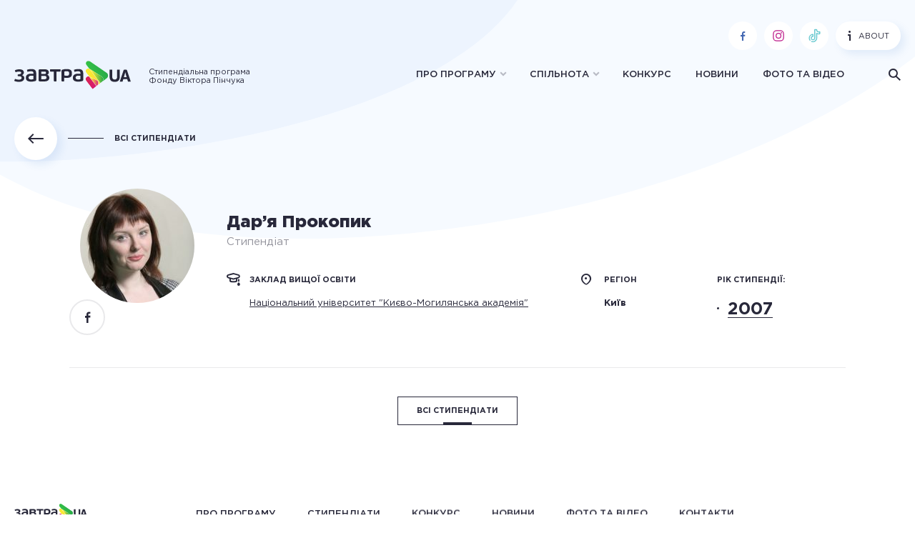

--- FILE ---
content_type: text/html; charset=UTF-8
request_url: https://zavtra.in.ua/student/dar-ya-prokopyk/
body_size: 11958
content:
<!doctype html>
<html prefix="og: http://ogp.me/ns#">
<head><script>(function(w,i,g){w[g]=w[g]||[];if(typeof w[g].push=='function')w[g].push(i)})
(window,'GTM-N57NKSR','google_tags_first_party');</script><script>(function(w,d,s,l){w[l]=w[l]||[];(function(){w[l].push(arguments);})('set', 'developer_id.dYzg1YT', true);
		w[l].push({'gtm.start':new Date().getTime(),event:'gtm.js'});var f=d.getElementsByTagName(s)[0],
		j=d.createElement(s);j.async=true;j.src='/g56j/';
		f.parentNode.insertBefore(j,f);
		})(window,document,'script','dataLayer');</script>
	<meta charset="UTF-8" />

	<title>Дар’я Прокопик - ЗАВТРА.UA</title>

	<meta http-equiv="X-UA-Compatible" content="IE=edge,chrome=1">
	<meta name="viewport" content="width=device-width,initial-scale=1">

	<meta name='robots' content='index, follow, max-image-preview:large, max-snippet:-1, max-video-preview:-1' />

	<!-- This site is optimized with the Yoast SEO plugin v20.11 - https://yoast.com/wordpress/plugins/seo/ -->
	<link rel="canonical" href="https://www.localhost/student/dar-ya-prokopyk/" />
	<meta property="og:locale" content="uk_UA" />
	<meta property="og:type" content="article" />
	<meta property="og:title" content="Дар’я Прокопик - ЗАВТРА.UA" />
	<meta property="og:url" content="https://www.localhost/student/dar-ya-prokopyk/" />
	<meta property="og:site_name" content="ЗАВТРА.UA" />
	<meta property="article:modified_time" content="2019-03-13T15:59:30+00:00" />
	<meta property="og:image" content="https://www.localhost/wp-content/uploads/2018/12/ProkopikD_NAUKMA.jpg" />
	<meta property="og:image:width" content="233" />
	<meta property="og:image:height" content="350" />
	<meta property="og:image:type" content="image/jpeg" />
	<meta name="twitter:card" content="summary_large_image" />
	<meta name="twitter:image" content="https://zavtra.in.ua/wp-content/uploads/ogimages/13904_2797948659.jpg" />
	<script type="application/ld+json" class="yoast-schema-graph">{"@context":"https://schema.org","@graph":[{"@type":"WebPage","@id":"https://www.localhost/student/dar-ya-prokopyk/","url":"https://www.localhost/student/dar-ya-prokopyk/","name":"Дар’я Прокопик - ЗАВТРА.UA","isPartOf":{"@id":"https://zavtra.in.ua/#website"},"primaryImageOfPage":{"@id":"https://www.localhost/student/dar-ya-prokopyk/#primaryimage"},"image":{"@id":"https://www.localhost/student/dar-ya-prokopyk/#primaryimage"},"thumbnailUrl":"https://zavtra.in.ua/wp-content/uploads/2018/12/ProkopikD_NAUKMA.jpg","datePublished":"2018-12-28T14:00:37+00:00","dateModified":"2019-03-13T15:59:30+00:00","breadcrumb":{"@id":"https://www.localhost/student/dar-ya-prokopyk/#breadcrumb"},"inLanguage":"uk","potentialAction":[{"@type":"ReadAction","target":["https://www.localhost/student/dar-ya-prokopyk/"]}]},{"@type":"ImageObject","inLanguage":"uk","@id":"https://www.localhost/student/dar-ya-prokopyk/#primaryimage","url":"https://zavtra.in.ua/wp-content/uploads/2018/12/ProkopikD_NAUKMA.jpg","contentUrl":"https://zavtra.in.ua/wp-content/uploads/2018/12/ProkopikD_NAUKMA.jpg","width":233,"height":350},{"@type":"BreadcrumbList","@id":"https://www.localhost/student/dar-ya-prokopyk/#breadcrumb","itemListElement":[{"@type":"ListItem","position":1,"name":"Home","item":"https://zavtra.in.ua/"},{"@type":"ListItem","position":2,"name":"Стипендіати","item":"https://localhost/students/"},{"@type":"ListItem","position":3,"name":"Дар’я Прокопик"}]},{"@type":"WebSite","@id":"https://zavtra.in.ua/#website","url":"https://zavtra.in.ua/","name":"ЗАВТРА.UA","description":"","potentialAction":[{"@type":"SearchAction","target":{"@type":"EntryPoint","urlTemplate":"https://zavtra.in.ua/?s={search_term_string}"},"query-input":"required name=search_term_string"}],"inLanguage":"uk"}]}</script>
	<!-- / Yoast SEO plugin. -->


<link rel='dns-prefetch' href='//zavtra.in.ua' />
<link rel='dns-prefetch' href='//www.googletagmanager.com' />
<style id='classic-theme-styles-inline-css' type='text/css'>
/*! This file is auto-generated */
.wp-block-button__link{color:#fff;background-color:#32373c;border-radius:9999px;box-shadow:none;text-decoration:none;padding:calc(.667em + 2px) calc(1.333em + 2px);font-size:1.125em}.wp-block-file__button{background:#32373c;color:#fff;text-decoration:none}
</style>
<style id='global-styles-inline-css' type='text/css'>
body{--wp--preset--color--black: #000000;--wp--preset--color--cyan-bluish-gray: #abb8c3;--wp--preset--color--white: #ffffff;--wp--preset--color--pale-pink: #f78da7;--wp--preset--color--vivid-red: #cf2e2e;--wp--preset--color--luminous-vivid-orange: #ff6900;--wp--preset--color--luminous-vivid-amber: #fcb900;--wp--preset--color--light-green-cyan: #7bdcb5;--wp--preset--color--vivid-green-cyan: #00d084;--wp--preset--color--pale-cyan-blue: #8ed1fc;--wp--preset--color--vivid-cyan-blue: #0693e3;--wp--preset--color--vivid-purple: #9b51e0;--wp--preset--gradient--vivid-cyan-blue-to-vivid-purple: linear-gradient(135deg,rgba(6,147,227,1) 0%,rgb(155,81,224) 100%);--wp--preset--gradient--light-green-cyan-to-vivid-green-cyan: linear-gradient(135deg,rgb(122,220,180) 0%,rgb(0,208,130) 100%);--wp--preset--gradient--luminous-vivid-amber-to-luminous-vivid-orange: linear-gradient(135deg,rgba(252,185,0,1) 0%,rgba(255,105,0,1) 100%);--wp--preset--gradient--luminous-vivid-orange-to-vivid-red: linear-gradient(135deg,rgba(255,105,0,1) 0%,rgb(207,46,46) 100%);--wp--preset--gradient--very-light-gray-to-cyan-bluish-gray: linear-gradient(135deg,rgb(238,238,238) 0%,rgb(169,184,195) 100%);--wp--preset--gradient--cool-to-warm-spectrum: linear-gradient(135deg,rgb(74,234,220) 0%,rgb(151,120,209) 20%,rgb(207,42,186) 40%,rgb(238,44,130) 60%,rgb(251,105,98) 80%,rgb(254,248,76) 100%);--wp--preset--gradient--blush-light-purple: linear-gradient(135deg,rgb(255,206,236) 0%,rgb(152,150,240) 100%);--wp--preset--gradient--blush-bordeaux: linear-gradient(135deg,rgb(254,205,165) 0%,rgb(254,45,45) 50%,rgb(107,0,62) 100%);--wp--preset--gradient--luminous-dusk: linear-gradient(135deg,rgb(255,203,112) 0%,rgb(199,81,192) 50%,rgb(65,88,208) 100%);--wp--preset--gradient--pale-ocean: linear-gradient(135deg,rgb(255,245,203) 0%,rgb(182,227,212) 50%,rgb(51,167,181) 100%);--wp--preset--gradient--electric-grass: linear-gradient(135deg,rgb(202,248,128) 0%,rgb(113,206,126) 100%);--wp--preset--gradient--midnight: linear-gradient(135deg,rgb(2,3,129) 0%,rgb(40,116,252) 100%);--wp--preset--font-size--small: 13px;--wp--preset--font-size--medium: 20px;--wp--preset--font-size--large: 36px;--wp--preset--font-size--x-large: 42px;--wp--preset--spacing--20: 0.44rem;--wp--preset--spacing--30: 0.67rem;--wp--preset--spacing--40: 1rem;--wp--preset--spacing--50: 1.5rem;--wp--preset--spacing--60: 2.25rem;--wp--preset--spacing--70: 3.38rem;--wp--preset--spacing--80: 5.06rem;--wp--preset--shadow--natural: 6px 6px 9px rgba(0, 0, 0, 0.2);--wp--preset--shadow--deep: 12px 12px 50px rgba(0, 0, 0, 0.4);--wp--preset--shadow--sharp: 6px 6px 0px rgba(0, 0, 0, 0.2);--wp--preset--shadow--outlined: 6px 6px 0px -3px rgba(255, 255, 255, 1), 6px 6px rgba(0, 0, 0, 1);--wp--preset--shadow--crisp: 6px 6px 0px rgba(0, 0, 0, 1);}:where(.is-layout-flex){gap: 0.5em;}:where(.is-layout-grid){gap: 0.5em;}body .is-layout-flow > .alignleft{float: left;margin-inline-start: 0;margin-inline-end: 2em;}body .is-layout-flow > .alignright{float: right;margin-inline-start: 2em;margin-inline-end: 0;}body .is-layout-flow > .aligncenter{margin-left: auto !important;margin-right: auto !important;}body .is-layout-constrained > .alignleft{float: left;margin-inline-start: 0;margin-inline-end: 2em;}body .is-layout-constrained > .alignright{float: right;margin-inline-start: 2em;margin-inline-end: 0;}body .is-layout-constrained > .aligncenter{margin-left: auto !important;margin-right: auto !important;}body .is-layout-constrained > :where(:not(.alignleft):not(.alignright):not(.alignfull)){max-width: var(--wp--style--global--content-size);margin-left: auto !important;margin-right: auto !important;}body .is-layout-constrained > .alignwide{max-width: var(--wp--style--global--wide-size);}body .is-layout-flex{display: flex;}body .is-layout-flex{flex-wrap: wrap;align-items: center;}body .is-layout-flex > *{margin: 0;}body .is-layout-grid{display: grid;}body .is-layout-grid > *{margin: 0;}:where(.wp-block-columns.is-layout-flex){gap: 2em;}:where(.wp-block-columns.is-layout-grid){gap: 2em;}:where(.wp-block-post-template.is-layout-flex){gap: 1.25em;}:where(.wp-block-post-template.is-layout-grid){gap: 1.25em;}.has-black-color{color: var(--wp--preset--color--black) !important;}.has-cyan-bluish-gray-color{color: var(--wp--preset--color--cyan-bluish-gray) !important;}.has-white-color{color: var(--wp--preset--color--white) !important;}.has-pale-pink-color{color: var(--wp--preset--color--pale-pink) !important;}.has-vivid-red-color{color: var(--wp--preset--color--vivid-red) !important;}.has-luminous-vivid-orange-color{color: var(--wp--preset--color--luminous-vivid-orange) !important;}.has-luminous-vivid-amber-color{color: var(--wp--preset--color--luminous-vivid-amber) !important;}.has-light-green-cyan-color{color: var(--wp--preset--color--light-green-cyan) !important;}.has-vivid-green-cyan-color{color: var(--wp--preset--color--vivid-green-cyan) !important;}.has-pale-cyan-blue-color{color: var(--wp--preset--color--pale-cyan-blue) !important;}.has-vivid-cyan-blue-color{color: var(--wp--preset--color--vivid-cyan-blue) !important;}.has-vivid-purple-color{color: var(--wp--preset--color--vivid-purple) !important;}.has-black-background-color{background-color: var(--wp--preset--color--black) !important;}.has-cyan-bluish-gray-background-color{background-color: var(--wp--preset--color--cyan-bluish-gray) !important;}.has-white-background-color{background-color: var(--wp--preset--color--white) !important;}.has-pale-pink-background-color{background-color: var(--wp--preset--color--pale-pink) !important;}.has-vivid-red-background-color{background-color: var(--wp--preset--color--vivid-red) !important;}.has-luminous-vivid-orange-background-color{background-color: var(--wp--preset--color--luminous-vivid-orange) !important;}.has-luminous-vivid-amber-background-color{background-color: var(--wp--preset--color--luminous-vivid-amber) !important;}.has-light-green-cyan-background-color{background-color: var(--wp--preset--color--light-green-cyan) !important;}.has-vivid-green-cyan-background-color{background-color: var(--wp--preset--color--vivid-green-cyan) !important;}.has-pale-cyan-blue-background-color{background-color: var(--wp--preset--color--pale-cyan-blue) !important;}.has-vivid-cyan-blue-background-color{background-color: var(--wp--preset--color--vivid-cyan-blue) !important;}.has-vivid-purple-background-color{background-color: var(--wp--preset--color--vivid-purple) !important;}.has-black-border-color{border-color: var(--wp--preset--color--black) !important;}.has-cyan-bluish-gray-border-color{border-color: var(--wp--preset--color--cyan-bluish-gray) !important;}.has-white-border-color{border-color: var(--wp--preset--color--white) !important;}.has-pale-pink-border-color{border-color: var(--wp--preset--color--pale-pink) !important;}.has-vivid-red-border-color{border-color: var(--wp--preset--color--vivid-red) !important;}.has-luminous-vivid-orange-border-color{border-color: var(--wp--preset--color--luminous-vivid-orange) !important;}.has-luminous-vivid-amber-border-color{border-color: var(--wp--preset--color--luminous-vivid-amber) !important;}.has-light-green-cyan-border-color{border-color: var(--wp--preset--color--light-green-cyan) !important;}.has-vivid-green-cyan-border-color{border-color: var(--wp--preset--color--vivid-green-cyan) !important;}.has-pale-cyan-blue-border-color{border-color: var(--wp--preset--color--pale-cyan-blue) !important;}.has-vivid-cyan-blue-border-color{border-color: var(--wp--preset--color--vivid-cyan-blue) !important;}.has-vivid-purple-border-color{border-color: var(--wp--preset--color--vivid-purple) !important;}.has-vivid-cyan-blue-to-vivid-purple-gradient-background{background: var(--wp--preset--gradient--vivid-cyan-blue-to-vivid-purple) !important;}.has-light-green-cyan-to-vivid-green-cyan-gradient-background{background: var(--wp--preset--gradient--light-green-cyan-to-vivid-green-cyan) !important;}.has-luminous-vivid-amber-to-luminous-vivid-orange-gradient-background{background: var(--wp--preset--gradient--luminous-vivid-amber-to-luminous-vivid-orange) !important;}.has-luminous-vivid-orange-to-vivid-red-gradient-background{background: var(--wp--preset--gradient--luminous-vivid-orange-to-vivid-red) !important;}.has-very-light-gray-to-cyan-bluish-gray-gradient-background{background: var(--wp--preset--gradient--very-light-gray-to-cyan-bluish-gray) !important;}.has-cool-to-warm-spectrum-gradient-background{background: var(--wp--preset--gradient--cool-to-warm-spectrum) !important;}.has-blush-light-purple-gradient-background{background: var(--wp--preset--gradient--blush-light-purple) !important;}.has-blush-bordeaux-gradient-background{background: var(--wp--preset--gradient--blush-bordeaux) !important;}.has-luminous-dusk-gradient-background{background: var(--wp--preset--gradient--luminous-dusk) !important;}.has-pale-ocean-gradient-background{background: var(--wp--preset--gradient--pale-ocean) !important;}.has-electric-grass-gradient-background{background: var(--wp--preset--gradient--electric-grass) !important;}.has-midnight-gradient-background{background: var(--wp--preset--gradient--midnight) !important;}.has-small-font-size{font-size: var(--wp--preset--font-size--small) !important;}.has-medium-font-size{font-size: var(--wp--preset--font-size--medium) !important;}.has-large-font-size{font-size: var(--wp--preset--font-size--large) !important;}.has-x-large-font-size{font-size: var(--wp--preset--font-size--x-large) !important;}
.wp-block-navigation a:where(:not(.wp-element-button)){color: inherit;}
:where(.wp-block-post-template.is-layout-flex){gap: 1.25em;}:where(.wp-block-post-template.is-layout-grid){gap: 1.25em;}
:where(.wp-block-columns.is-layout-flex){gap: 2em;}:where(.wp-block-columns.is-layout-grid){gap: 2em;}
.wp-block-pullquote{font-size: 1.5em;line-height: 1.6;}
</style>
<link rel='stylesheet' id='style-css-css' href='https://zavtra.in.ua/wp-content/themes/zavtra/assets/css/style.css?ver=6.3.7' type='text/css' media='all' />
<link rel='stylesheet' id='tablepress-default-css' href='https://zavtra.in.ua/wp-content/tablepress-combined.min.css?ver=11' type='text/css' media='all' />
<script type='text/javascript' src='https://zavtra.in.ua/wp-includes/js/jquery/jquery.min.js?ver=3.7.0' id='jquery-core-js'></script>
<script type='text/javascript' src='https://zavtra.in.ua/wp-includes/js/jquery/jquery-migrate.min.js?ver=3.4.1' id='jquery-migrate-js'></script>

<!-- Фрагмент Google Analytics, доданий Site Kit -->
<script type='text/javascript' src='https://www.googletagmanager.com/gtag/js?id=UA-44473927-1' id='google_gtagjs-js' async></script>
<script id="google_gtagjs-js-after">
window.dataLayer = window.dataLayer || [];function gtag(){dataLayer.push(arguments);}
gtag('set', 'linker', {"domains":["zavtra.in.ua"]} );
gtag("js", new Date());
gtag("set", "developer_id.dZTNiMT", true);
gtag("config", "UA-44473927-1", {"anonymize_ip":true});
gtag("config", "GT-MJKSBP4");
</script>

<!-- Кінець фрагменту Google Analytics, доданого Site Kit -->
<link rel="https://api.w.org/" href="https://zavtra.in.ua/wp-json/" /><link rel='shortlink' href='https://zavtra.in.ua/?p=13904' />
<meta name="generator" content="Site Kit by Google 1.115.0" /><!-- Stream WordPress user activity plugin v4.1.1 -->

<!-- Фрагмент Google AdSense, доданий Site Kit -->
<meta name="google-adsense-platform-account" content="ca-host-pub-2644536267352236">
<meta name="google-adsense-platform-domain" content="sitekit.withgoogle.com">
<!-- Кінець фрагменту Google AdSense, доданого Site Kit -->
<style>
.icon-instagram{
	
    background: url('https://zavtra.in.ua/wp-content/uploads/2020/07/iconfinder_instagram_281827.png');
}
	}
	</style>		<style id="wp-custom-css">
			.post-thumbnail {
margin-top: -120px;
}


.vidstup2 {margin-left: 40px;}
.vidstup3 {margin-left: 80px;}
.vidstup4 {margin-left: 120px;}
.vidstup5 {margin-left: 160px;}
.vidstup6 {margin-left: 200px;}
.vidstup7 {margin-left: 240px;}


.page-id-30784 section.section-input.bg-blue,
.page-id-30784 .widget-float,
.page-id-30784 .breadcrumbs 
{
	display: none;
}


@media screen and (min-width: 992px) {
.page-id-30784 .section-results.wrap.layout-sidebar-l {
	margin-top: 300px;
}
}





	

		</style>
		

	<!-- Google Tag Manager -->
<script>(function(w,d,s,l,i){w[l]=w[l]||[];w[l].push({'gtm.start':
		new Date().getTime(),event:'gtm.js'});var f=d.getElementsByTagName(s)[0],
		j=d.createElement(s),dl=l!='dataLayer'?'&l='+l:'';j.async=true;j.src=
		'https://www.googletagmanager.com/gtm.js?id='+i+dl;f.parentNode.insertBefore(j,f);
	})(window,document,'script','dataLayer','GTM-N57NKSR');</script>
<!-- End Google Tag Manager -->
</head><body class="fixed-header scholar-template-default single single-scholar postid-13904">


											
<script>
	window.fbAsyncInit = function () {
		FB.init({
			appId           : '355575015179695',
			autoLogAppEvents: true,
			xfbml           : true,
			version         : 'v3.2'
		});
	};

	(function(d, s, id){
		var js, fjs = d.getElementsByTagName(s)[0];
		if (d.getElementById(id)) {return;}
		js = d.createElement(s); js.id = id;
		js.src = "https://connect.facebook.net/uk_UA/sdk/xfbml.customerchat.js";
		fjs.parentNode.insertBefore(js, fjs);
	}(document, 'script', 'facebook-jssdk'));

</script>

<!-- Google Tag Manager (noscript) -->
<noscript>
	<iframe src="https://www.googletagmanager.com/ns.html?id=GTM-N57NKSR"
	        height="0" width="0" style="display:none;visibility:hidden"></iframe>
</noscript>
<!-- End Google Tag Manager (noscript) -->

	<div id="mobileMenu" class="mobile-menu">
        <ul class="">
                    <li class="menu-item menu-item-type-post_type menu-item-object-page menu-item-has-children menu-item-190">
                <a href="https://zavtra.in.ua/about/">Про програму</a>
                                    <ul class="sub-menu">
                                                    <li class="menu-item menu-item-type-post_type menu-item-object-page menu-item-30432">
                                <a href="https://zavtra.in.ua/about/support/" >Можливості</a>
                            </li>
                                                    <li class="menu-item menu-item-type-custom menu-item-object-custom menu-item-30433">
                                <a href="https://zavtra.in.ua/about/main/" >Основні положення</a>
                            </li>
                                                    <li class="menu-item menu-item-type-post_type menu-item-object-page menu-item-30434">
                                <a href="https://zavtra.in.ua/about/shhorichnyj-molodizhnyj-forum/" >Молодіжний форум</a>
                            </li>
                                                    <li class="menu-item menu-item-type-post_type menu-item-object-page menu-item-30539">
                                <a href="https://zavtra.in.ua/about/your-camp/" >Літній табір You Camp</a>
                            </li>
                                                    <li class="menu-item menu-item-type-post_type menu-item-object-page menu-item-30435">
                                <a href="https://zavtra.in.ua/about/fund/" >Фонд Віктора Пінчука</a>
                            </li>
                                                    <li class="menu-item menu-item-type-post_type menu-item-object-page menu-item-30436">
                                <a href="https://zavtra.in.ua/about/team/" >Наша команда</a>
                            </li>
                                                    <li class="menu-item menu-item-type-post_type menu-item-object-page menu-item-30437">
                                <a href="https://zavtra.in.ua/about/contacts/" >Контакти</a>
                            </li>
                                            </ul>
                            </li>
                    <li class="menu-item menu-item-type-custom menu-item-object-custom menu-item-has-children menu-item-10">
                <a href="">Спільнота</a>
                                    <ul class="sub-menu">
                                                    <li class="menu-item menu-item-type-custom menu-item-object-custom menu-item-8">
                                <a href="/students" >Стипендіати</a>
                            </li>
                                                    <li class="menu-item menu-item-type-custom menu-item-object-custom menu-item-9">
                                <a href="/projects" >Проєкти стипендіатів</a>
                            </li>
                                                    <li class="menu-item menu-item-type-post_type_archive menu-item-object-story menu-item-32549">
                                <a href="https://zavtra.in.ua/stories/" >Історії успіху</a>
                            </li>
                                            </ul>
                            </li>
                    <li class="menu-item menu-item-type-post_type menu-item-object-page menu-item-197">
                <a href="https://zavtra.in.ua/competition/">Конкурс</a>
                            </li>
                    <li class="menu-item menu-item-type-custom menu-item-object-custom menu-item-12">
                <a href="/news">Новини</a>
                            </li>
                    <li class="menu-item menu-item-type-custom menu-item-object-custom menu-item-13">
                <a href="/media">Фото та відео</a>
                            </li>
            </ul>

    <div class="circle-btns-row">
                <a href="https://www.facebook.com/Zavtra.UA/" class="circle-btn icon-fb" target="_blank"></a>
                    <a href="https://www.instagram.com/zavtra.ua.official/" class="circle-btn icon-insta" target="_blank">
                <svg width="20" height="20" viewBox="0 0 128 128" xmlns="http://www.w3.org/2000/svg">
                    <path fill="#bc1888" d="M83,23a22,22,0,0,1,22,22V83a22,22,0,0,1-22,22H45A22,22,0,0,1,23,83V45A22,22,0,0,1,45,23H83m0-8H45A30.09,30.09,0,0,0,15,45V83a30.09,30.09,0,0,0,30,30H83a30.09,30.09,0,0,0,30-30V45A30.09,30.09,0,0,0,83,15Z" />
                    <path fill="#bc1888" d="M90.14,32a5.73,5.73,0,1,0,5.73,5.73A5.73,5.73,0,0,0,90.14,32Z" />
                    <path fill="#bc1888" d="M64.27,46.47A17.68,17.68,0,1,1,46.6,64.14,17.7,17.7,0,0,1,64.27,46.47m0-8A25.68,25.68,0,1,0,90,64.14,25.68,25.68,0,0,0,64.27,38.47Z" />
                </svg>
            </a>
        
        
                    <a href="https://www.tiktok.com/@zavtra.ua" class="circle-btn icon-tt" target="_blank">
                <svg width="22" height="22" viewBox="0 0 32 32" xmlns="http://www.w3.org/2000/svg">
                    <path fill="#69C9D0" d="M27.8,7.12A1,1,0,0,0,26.86,7,3.49,3.49,0,0,1,22,3.72,1,1,0,0,0,21.72,3,1,1,0,0,0,21,2.69H17a1,1,0,0,0-1,1V20.81a2.5,2.5,0,1,1-2.5-2.5,1,1,0,0,0,1-1v-4a1,1,0,0,0-1-1A8.51,8.51,0,0,0,5,20.81a8.41,8.41,0,0,0,1.6,5,1,1,0,0,0,.81.42A1,1,0,0,0,8,26a1,1,0,0,0,.23-1.4A6.44,6.44,0,0,1,7,20.81a6.52,6.52,0,0,1,5.5-6.43v2A4.5,4.5,0,1,0,18,20.81V4.69h2.07A5.51,5.51,0,0,0,25.5,9.31a6.3,6.3,0,0,0,.75-.05V11.2a7.12,7.12,0,0,1-4.74-.83,1,1,0,0,0-1,0,1,1,0,0,0-.5.87v9.57a6.51,6.51,0,0,1-9,6,1,1,0,0,0-.77,1.84,8.36,8.36,0,0,0,3.28.66A8.52,8.52,0,0,0,22,21.47a.76.76,0,0,0,0-.16V12.79a9.13,9.13,0,0,0,5.52.16,1,1,0,0,0,.72-1V8A1,1,0,0,0,27.8,7.12Z" />
                </svg>
            </a>
        
        
    </div>
</div>

<header class="mainheader">

    <div class="mainheader-top">
        <div class="wrap">

            <div class="btn-involved">
                                            </div>

            <div class="mainheader-top--right">

                <div class="circle-btns-row">
                                        <a href="https://www.facebook.com/Zavtra.UA/" class="circle-btn icon-fb" target="_blank"></a>
                                            <a href="https://www.instagram.com/zavtra.ua.official/" class="circle-btn icon-insta" target="_blank">
                            <svg width="20" height="20" viewBox="0 0 128 128" xmlns="http://www.w3.org/2000/svg">
                                <path fill="#bc1888" d="M83,23a22,22,0,0,1,22,22V83a22,22,0,0,1-22,22H45A22,22,0,0,1,23,83V45A22,22,0,0,1,45,23H83m0-8H45A30.09,30.09,0,0,0,15,45V83a30.09,30.09,0,0,0,30,30H83a30.09,30.09,0,0,0,30-30V45A30.09,30.09,0,0,0,83,15Z" />
                                <path fill="#bc1888" d="M90.14,32a5.73,5.73,0,1,0,5.73,5.73A5.73,5.73,0,0,0,90.14,32Z" />
                                <path fill="#bc1888" d="M64.27,46.47A17.68,17.68,0,1,1,46.6,64.14,17.7,17.7,0,0,1,64.27,46.47m0-8A25.68,25.68,0,1,0,90,64.14,25.68,25.68,0,0,0,64.27,38.47Z" />
                            </svg>
                        </a>
                    
                    
                                            <a href="https://www.tiktok.com/@zavtra.ua" class="circle-btn icon-tt" target="_blank">
                            <svg width="22" height="22" viewBox="0 0 32 32" xmlns="http://www.w3.org/2000/svg">
                                <path fill="#69C9D0" d="M27.8,7.12A1,1,0,0,0,26.86,7,3.49,3.49,0,0,1,22,3.72,1,1,0,0,0,21.72,3,1,1,0,0,0,21,2.69H17a1,1,0,0,0-1,1V20.81a2.5,2.5,0,1,1-2.5-2.5,1,1,0,0,0,1-1v-4a1,1,0,0,0-1-1A8.51,8.51,0,0,0,5,20.81a8.41,8.41,0,0,0,1.6,5,1,1,0,0,0,.81.42A1,1,0,0,0,8,26a1,1,0,0,0,.23-1.4A6.44,6.44,0,0,1,7,20.81a6.52,6.52,0,0,1,5.5-6.43v2A4.5,4.5,0,1,0,18,20.81V4.69h2.07A5.51,5.51,0,0,0,25.5,9.31a6.3,6.3,0,0,0,.75-.05V11.2a7.12,7.12,0,0,1-4.74-.83,1,1,0,0,0-1,0,1,1,0,0,0-.5.87v9.57a6.51,6.51,0,0,1-9,6,1,1,0,0,0-.77,1.84,8.36,8.36,0,0,0,3.28.66A8.52,8.52,0,0,0,22,21.47a.76.76,0,0,0,0-.16V12.79a9.13,9.13,0,0,0,5.52.16,1,1,0,0,0,.72-1V8A1,1,0,0,0,27.8,7.12Z" />
                            </svg>
                        </a>
                    
                    
                </div>

                <a href="https://zavtra.in.ua/about-the-program/" class="btn-info"><span class="icon-info"></span>About</a>

            </div>

        </div>
    </div>

    <div class="mainheader-bottom">
        <div class="wrap">

            <div class="mainheader-bottom--left">

                <a href="/" class="logo">
                    <img src="https://zavtra.in.ua/wp-content/themes/zavtra/assets/img/svg/logo.svg" alt="">
                </a>

                <span class="logo-txt">
					Стипендіальна програма<br/>Фонду Віктора Пінчука
                </span>

            </div>

            <div class="mainheader-bottom--right">

                	<ul class="mainmenu">
					<li class="menu-item menu-item-type-post_type menu-item-object-page menu-item-has-children menu-item-190  menu-item-has-children">
				<a href="https://zavtra.in.ua/about/" >Про програму</a>
									<ul class="sub-menu">
													<li class="menu-item menu-item-type-post_type menu-item-object-page menu-item-30432">
								<a href="https://zavtra.in.ua/about/support/" >Можливості</a>
							</li>
													<li class="menu-item menu-item-type-custom menu-item-object-custom menu-item-30433">
								<a href="https://zavtra.in.ua/about/main/" >Основні положення</a>
							</li>
													<li class="menu-item menu-item-type-post_type menu-item-object-page menu-item-30434">
								<a href="https://zavtra.in.ua/about/shhorichnyj-molodizhnyj-forum/" >Молодіжний форум</a>
							</li>
													<li class="menu-item menu-item-type-post_type menu-item-object-page menu-item-30539">
								<a href="https://zavtra.in.ua/about/your-camp/" >Літній табір You Camp</a>
							</li>
													<li class="menu-item menu-item-type-post_type menu-item-object-page menu-item-30435">
								<a href="https://zavtra.in.ua/about/fund/" >Фонд Віктора Пінчука</a>
							</li>
													<li class="menu-item menu-item-type-post_type menu-item-object-page menu-item-30436">
								<a href="https://zavtra.in.ua/about/team/" >Наша команда</a>
							</li>
													<li class="menu-item menu-item-type-post_type menu-item-object-page menu-item-30437">
								<a href="https://zavtra.in.ua/about/contacts/" >Контакти</a>
							</li>
											</ul>
							</li>
					<li class="menu-item menu-item-type-custom menu-item-object-custom menu-item-has-children menu-item-10  menu-item-has-children">
				<a href="" class="disabled-link">Спільнота</a>
									<ul class="sub-menu">
													<li class="menu-item menu-item-type-custom menu-item-object-custom menu-item-8">
								<a href="/students" >Стипендіати</a>
							</li>
													<li class="menu-item menu-item-type-custom menu-item-object-custom menu-item-9">
								<a href="/projects" >Проєкти стипендіатів</a>
							</li>
													<li class="menu-item menu-item-type-post_type_archive menu-item-object-story menu-item-32549">
								<a href="https://zavtra.in.ua/stories/" >Історії успіху</a>
							</li>
											</ul>
							</li>
					<li class="menu-item menu-item-type-post_type menu-item-object-page menu-item-197 ">
				<a href="https://zavtra.in.ua/competition/" >Конкурс</a>
							</li>
					<li class="menu-item menu-item-type-custom menu-item-object-custom menu-item-12 ">
				<a href="/news" >Новини</a>
							</li>
					<li class="menu-item menu-item-type-custom menu-item-object-custom menu-item-13 ">
				<a href="/media" >Фото та відео</a>
							</li>
			</ul>

                <span class="search-btn icon-search"></span>

                <div class="hamburger hamburger--elastic" id="openMobileMenu">
                    <div class="hamburger-box">
                        <div class="hamburger-inner"></div>
                    </div>
                </div>

            </div>

        </div>
    </div>

</header>
<main data-id="top" class="main-container">
	
    <section class="single-student">
        <div class="wrap">
            <div class="linkback-row">
                <a class="linkback" href="/students/">
                    <span class="linkback-circle icon-arrow_left"></span>
                    <span class="linkback-txt">Всі стипендіати</span>
                </a>
            </div>
            <div class=" single-student--head">
                <div class="col-img">
                    <div class="img-cont bgi" style="background-image: url(https://zavtra.in.ua/wp-content/uploads/2018/12/ProkopikD_NAUKMA-160x160.jpg)"></div>
                    <div class="soc-list">
                        <a href="" class="soc-list--item icon-fb"></a>
                    </div>
                </div>
                <div class="col-desc">
                    <div class="name">Дар’я Прокопик</div>
                    <div class="pos">Стипендіат</div>
                    <div class="col-desc--row">
                                                    <div class="col-desc--info">
                                                                <div class="vnz">
                                    <div class="title with-icon"><span class="icon-bonet"></span>заклад вищої освіти</div>
                                    <p><a href="/students/institution/69/">Національний університет "Києво-Могилянська академія"</a></p>
                                </div>
                            </div>
                        
                                                    <div class="col-desc--region">
                                                                <div class="title with-icon"><span class="icon-location"></span>регіон</div>
                                <p><strong>Київ</strong></p>
                            </div>
                        
                                                    <div class="col-desc--year">
                                <div class="title ">рік стипендії:</div>
                                <ul class="year-list">
                                                                            <li><a href="">2007 <span class="icon-chev_right"></span></a></li>
                                                                    </ul>
                            </div>
                                            </div>

                    
                </div>
            </div>
            <div class="wrap-text-small single-student-text">
                
                
                
                <div class=" single-student-text-bottom">
                    <a href="/students/" class="btn-square black transparent"><span>Всі стипендіати</span></a>
                </div>
            </div>
        </div>

    </section>

	
	
	
		
														
										
														
		
	
</main>

	    <footer class="mainfooter">
        <div class="wrap">

            <div class="mainfooter-top stop_topbtn">

                <a href="/" class="logo">
                    <img src="https://zavtra.in.ua/wp-content/themes/zavtra/assets/img/svg/logo.svg" alt="">
                </a>

                	<ul class="foot-menu">
					<li class="menu-item menu-item-type-post_type menu-item-object-page menu-item-191">
				<a href="https://zavtra.in.ua/about/">Про програму</a>
			</li>
					<li class="menu-item menu-item-type-custom menu-item-object-custom menu-item-15">
				<a href="/students/">Стипендіати</a>
			</li>
					<li class="menu-item menu-item-type-post_type menu-item-object-page menu-item-196">
				<a href="https://zavtra.in.ua/competition/">Конкурс</a>
			</li>
					<li class="menu-item menu-item-type-custom menu-item-object-custom menu-item-17">
				<a href="/news/">Новини</a>
			</li>
					<li class="menu-item menu-item-type-custom menu-item-object-custom menu-item-18">
				<a href="/media/">Фото та відео</a>
			</li>
					<li class="menu-item menu-item-type-post_type menu-item-object-page menu-item-198">
				<a href="https://zavtra.in.ua/about/contacts/">Контакти</a>
			</li>
			</ul>

            </div>

            <div class="mainfooter-mid">

                <div class="mainfooter-mid--col">

                                                                                                                                                                                                                                                                    <div class="fb-like" data-href="https://www.facebook.com/Zavtra.UA/" data-layout="button_count"
                         data-action="like" data-size="small" data-show-faces="false" data-share="false"></div>


                    <p class="text-light text-small">
                        Всіх прав дотримано. Гіперпосилання на першоджерело при використанні матеріалів є обов’язковим.
                    </p>

                </div>

                <div class="mainfooter-mid--col tac">
                    <span class="circle-btn icon-location yellow pe-none"></span>
                    <p>
                        Україна. Київ. вул. Шовковична, 42-44
                        <br />
                        <a href="tel:380444904839">+380 (44) 490 48 39</a>
                        <a class="mail" href="/cdn-cgi/l/email-protection#c8a1a6aea788b2a9bebcbaa9e6a1a6e6bda9"><span class="__cf_email__" data-cfemail="a7cec9c1c8e7ddc6d1d3d5c689cec989d2c6">[email&#160;protected]</span></a>
                    </p>
                </div>

                <div class="mainfooter-mid--col">

                    <p>
                        Підпишіться на корисні новини <br />від <strong>«Завтра.UA»</strong>
                    </p>

                                                                                
                                                            
                    <form class="form_validation_js form-subscribe"
                          action="https://zavtra.in.ua/wp-admin/admin-ajax.php"
                          method="get" id="mc-embedded-subscribe-form" name="mc-embedded-subscribe-form"
                          target="_blank" novalidate>
                        <input type="hidden" name="action" value="sendpulse_data" readonly>
                        <input type="hidden" name="nonce" value="95d27a23b8" readonly>

                        <div id="mc_embed_signup_scroll" class="form-subscribe--inp">

                            <div class="mc-field-group">
                                <span class="icon-mail"></span>
                                <input type="email" value="" name="EMAIL" class="required email input-email-js"
                                       id="mce-EMAIL" placeholder="Email">
                            </div>

                            <div id="mce-responses" class="clear">
                                <div class="response" id="mce-error-response" style="display:none"></div>
                                <div class="response" id="mce-success-response" style="display:none"></div>
                            </div>
                            <!-- real people should not fill this in and expect good things - do not remove this or risk form bot signups-->

                            <div style="position: absolute; left: -5000px;" aria-hidden="true">
                                <input type="text" name="b_1b2e205363309d20f9dd461b4_0aa4967538" tabindex="-1" value="">
                            </div>

                            <div class="clear">
                                <input type="submit" value="Subscribe" name="subscribe" id="mc-embedded-subscribe"
                                       class="circle-btn icon-chev_right yellow">
                            </div>

                            <div class="js_email_response email-response"></div>

                        </div>
                        <div class="form-subscribe__response"></div>
                    </form>

                </div>

            </div>

            <div class="mainfooter-bottom">

                <div class="mainfooter-bottom--col">
                    <a href="https://deco.agency/" class="logo-deco" target="_blank">
                        <img src="https://zavtra.in.ua/wp-content/themes/zavtra/assets/img/svg/logo-deco.svg" alt="deco.agency">
                    </a>
                </div>

                <div class="mainfooter-bottom--col tac">
                    <p>
                        &copy; 2026 Стипендіальна програма <strong>«Завтра.UA»</strong></p>
                </div>

                <div class="mainfooter-bottom--col">
                    <a href="https://pinchukfund.org/ua/" class="logo-pinchuk" target="_blank">
                        <img src="https://zavtra.in.ua/wp-content/themes/zavtra/assets/img/logo-pinchuk.png" alt="">
                    </a>
                </div>

            </div>

        </div>
    </footer>

<a href="" data-href="top" class="btn-totop scroll_to icon-chev_top"></a>

<div class="preloader">
    <div class="preloader__content">
        <span class="preloader__content__top-dot"></span>
        <span class="preloader__content__center-dot"></span>
        <span class="preloader__content__bottom-dot"></span>
        <div class="paths"><img src="https://zavtra.in.ua/wp-content/themes/zavtra/assets/img/svg/paths.svg" alt=""></div>
    </div>
</div>

<div id="modal-container"></div>

<div class="search-block search_js">

	<div class="wrap">

		<div class="search-block__header">
			<a href="/" class="logo">
				<img src="https://zavtra.in.ua/wp-content/themes/zavtra/assets/img/svg/logo-w.svg" alt="zavtra.in.ua">
			</a>
		</div>

		<div class="search-block__search">
			<div class="form-studentsearch-inp">
				<span class="icon-search"></span>
				<input type="text" id="modal_search_input" placeholder="Введіть текст">
			</div>
		</div>

		<div class="search-block__quantity js_search-block-quantity" style="display:none">
					</div>

		<div class="search-block__tags js_search-block-filters">
					</div>

		<div id="searchresults">
					</div>

	</div>

	<a class="close_search_js close icon-close2">
		<span class="close-txt">закрити</span>
	</a>

</div>
    <div class="modal-wrap popup-sign js__popup-sign">
    <div class="modal-inner">

        <a href="" class="close-modal close_modal icon-close"></a>

        <div class="popup-sign--logo">
            <img src="https://zavtra.in.ua/wp-content/themes/zavtra/assets/img/svg/logo.svg" alt="">
        </div>
        
        <div class="sign-toggle">
            <span class="sign-toggle--item sign_toggle_button current">Вхід</span>
            <span class="sign-toggle--item sign_toggle_button">Реєстрація</span>
        </div>

        <div class="sign-toggle--content">

            <div class="sign-toggle--inner">

                
                <div class="popup-sign--title">ЗА ДОПОМОГОЮ СОЦ.МЕРЕЖ</div>

                <div class="socials-list">
                                            <a href="https://zavtra.in.ua/desocial-login/facebook-oauth" class="soc-item icon-fb"></a>
                                                                <a href="https://zavtra.in.ua/desocial-login/google-oauth" class="soc-item icon-gp">
                            <svg height="20" viewBox="0 0 56.693 56.693" width="20" xmlns="http://www.w3.org/2000/svg">
                                <path fill="#28283A" d="M52.218,25.852h-7.512v-7.51c0-0.573-0.465-1.039-1.037-1.039H41.53c-0.576,0-1.041,0.466-1.041,1.039v7.51h-7.512   c-0.572,0-1.039,0.467-1.039,1.041v2.139c0,0.574,0.467,1.039,1.039,1.039h7.512v7.514c0,0.574,0.465,1.039,1.041,1.039h2.139   c0.572,0,1.037-0.465,1.037-1.039V30.07h7.512c0.572,0,1.039-0.465,1.039-1.039v-2.139C53.257,26.318,52.79,25.852,52.218,25.852z" />
                                <path fill="#28283A" d="M26.974,32.438c-1.58-1.119-3.016-2.76-3.041-3.264c0-0.918,0.082-1.357,2.141-2.961c2.662-2.084,4.128-4.824,4.128-7.719   c0-2.625-0.802-4.957-2.167-6.595h1.059c0.219,0,0.434-0.068,0.609-0.196l2.955-2.141c0.367-0.263,0.521-0.732,0.381-1.161   c-0.141-0.428-0.537-0.72-0.988-0.72H18.835c-1.446,0-2.915,0.255-4.357,0.751c-4.816,1.661-8.184,5.765-8.184,9.978   c0,5.969,4.624,10.493,10.805,10.635c-0.121,0.473-0.182,0.939-0.182,1.396c0,0.92,0.233,1.791,0.713,2.633c-0.056,0-0.11,0-0.17,0   c-5.892,0-11.21,2.891-13.229,7.193c-0.526,1.119-0.794,2.25-0.794,3.367c0,1.086,0.279,2.131,0.826,3.113   c1.269,2.27,3.994,4.031,7.677,4.961c1.901,0.48,3.944,0.725,6.065,0.725c1.906,0,3.723-0.246,5.403-0.732   c5.238-1.521,8.625-5.377,8.625-9.828C32.032,37.602,30.659,35.045,26.974,32.438z M10.283,42.215c0-3.107,3.947-5.832,8.446-5.832   h0.121c0.979,0.012,1.934,0.156,2.834,0.432c0.309,0.213,0.607,0.416,0.893,0.611c2.084,1.42,3.461,2.357,3.844,3.861   c0.09,0.379,0.135,0.758,0.135,1.125c0,3.869-2.885,5.83-8.578,5.83C13.663,48.242,10.283,45.596,10.283,42.215z M14.377,12.858   c0.703-0.803,1.624-1.227,2.658-1.227l0.117,0.002c2.921,0.086,5.716,3.341,6.23,7.256c0.289,2.192-0.199,4.253-1.301,5.509   c-0.705,0.805-1.613,1.229-2.689,1.229c0,0,0,0-0.002,0h-0.047c-2.861-0.088-5.716-3.467-6.227-7.377   C12.829,16.064,13.289,14.099,14.377,12.858z" />
                            </svg>
                        </a>
                                    </div>

                <div class="popup-sign--title">або</div>

                <form action="" class="sign-form not-valide" id="lgnztr-login" autocomplete="off">

                    <div class="sign-form--inp">
                        <label>E-mail</label>
                        <input class="user_login_signin input-email-js" type="text">
                    </div>

                    <div class="sign-form--inp">
                        <label for="">Пароль</label>
                        <input class="user_pass_signin input-text-js js__pwd-field" type="password">
                        <button type="button" class="js__toggle-pwd pwd-hidden">
                            <svg width="16" height="16" viewBox="0 0 24 24" xmlns="http://www.w3.org/2000/svg">
                                <path clip-rule="evenodd" d="M12,4C4.063,4-0.012,12-0.012,12S3.063,20,12,20 c8.093,0,12.011-7.969,12.011-7.969S20.062,4,12,4z M12.018,17c-2.902,0-5-2.188-5-5c0-2.813,2.098-5,5-5c2.902,0,5,2.187,5,5 C17.018,14.812,14.92,17,12.018,17z M12.018,9c-1.658,0.003-3,1.393-3,3c0,1.606,1.342,3,3,3c1.658,0,3-1.395,3-3 C15.018,10.392,13.676,8.997,12.018,9z"/>
                            </svg>
                        </button>
                    </div>


                    <button type="submit" class="btn-square transparent black deloginizator-submit" data-button="signin">
                        <span>Увійти</span>
                    </button>

                    <p><a href="" class="open_modal_reset">Забули ваш пароль?</a></p>

                    <div class="login-form-errors">
                        <p class="login-form-errors__error modal__restore-info signin-errors"></p>
                    </div>

                </form>
            </div>

            <div class="sign-toggle--inner">

                <div class="socials-list">
                    <a href="https://zavtra.in.ua/desocial-login/facebook-oauth" class="soc-item icon-fb"></a>
                    <a href="https://zavtra.in.ua/desocial-login/google-oauth" class="soc-item icon-gp">
                        <svg height="20" viewBox="0 0 56.693 56.693" width="20" xmlns="http://www.w3.org/2000/svg">
                            <path fill="#28283A" d="M52.218,25.852h-7.512v-7.51c0-0.573-0.465-1.039-1.037-1.039H41.53c-0.576,0-1.041,0.466-1.041,1.039v7.51h-7.512   c-0.572,0-1.039,0.467-1.039,1.041v2.139c0,0.574,0.467,1.039,1.039,1.039h7.512v7.514c0,0.574,0.465,1.039,1.041,1.039h2.139   c0.572,0,1.037-0.465,1.037-1.039V30.07h7.512c0.572,0,1.039-0.465,1.039-1.039v-2.139C53.257,26.318,52.79,25.852,52.218,25.852z" />
                            <path fill="#28283A" d="M26.974,32.438c-1.58-1.119-3.016-2.76-3.041-3.264c0-0.918,0.082-1.357,2.141-2.961c2.662-2.084,4.128-4.824,4.128-7.719   c0-2.625-0.802-4.957-2.167-6.595h1.059c0.219,0,0.434-0.068,0.609-0.196l2.955-2.141c0.367-0.263,0.521-0.732,0.381-1.161   c-0.141-0.428-0.537-0.72-0.988-0.72H18.835c-1.446,0-2.915,0.255-4.357,0.751c-4.816,1.661-8.184,5.765-8.184,9.978   c0,5.969,4.624,10.493,10.805,10.635c-0.121,0.473-0.182,0.939-0.182,1.396c0,0.92,0.233,1.791,0.713,2.633c-0.056,0-0.11,0-0.17,0   c-5.892,0-11.21,2.891-13.229,7.193c-0.526,1.119-0.794,2.25-0.794,3.367c0,1.086,0.279,2.131,0.826,3.113   c1.269,2.27,3.994,4.031,7.677,4.961c1.901,0.48,3.944,0.725,6.065,0.725c1.906,0,3.723-0.246,5.403-0.732   c5.238-1.521,8.625-5.377,8.625-9.828C32.032,37.602,30.659,35.045,26.974,32.438z M10.283,42.215c0-3.107,3.947-5.832,8.446-5.832   h0.121c0.979,0.012,1.934,0.156,2.834,0.432c0.309,0.213,0.607,0.416,0.893,0.611c2.084,1.42,3.461,2.357,3.844,3.861   c0.09,0.379,0.135,0.758,0.135,1.125c0,3.869-2.885,5.83-8.578,5.83C13.663,48.242,10.283,45.596,10.283,42.215z M14.377,12.858   c0.703-0.803,1.624-1.227,2.658-1.227l0.117,0.002c2.921,0.086,5.716,3.341,6.23,7.256c0.289,2.192-0.199,4.253-1.301,5.509   c-0.705,0.805-1.613,1.229-2.689,1.229c0,0,0,0-0.002,0h-0.047c-2.861-0.088-5.716-3.467-6.227-7.377   C12.829,16.064,13.289,14.099,14.377,12.858z" />
                        </svg>
                    </a>
                </div>

                <form action="" class="sign-form not-valide" autocomplete="off">

                    <div class="sign-form--inp">
                        <label for="">Ім'я*</label>
                        <input class="first_name_signup input-name-js" type="text">
                    </div>

                    <div class="sign-form--inp">
                        <label for="">Прізвище*</label>
                        <input class="last_name_signup input-name2-js" type="text">
                    </div>

                    <div class="sign-form--inp">
                        <label for="">Ваш e-mail*</label>
                        <input class="user_login_signup input-email-js" type="email">
                    </div>

                    <div class="sign-form--inp">
                        <label for="">Пароль*</label>
                        <input class="user_pass_signup input-text-js js__pwd-field" type="password">
                        <button type="button" class="js__toggle-pwd pwd-hidden">
                            <svg width="16" height="16" viewBox="0 0 24 24" xmlns="http://www.w3.org/2000/svg">
                                <path clip-rule="evenodd" d="M12,4C4.063,4-0.012,12-0.012,12S3.063,20,12,20 c8.093,0,12.011-7.969,12.011-7.969S20.062,4,12,4z M12.018,17c-2.902,0-5-2.188-5-5c0-2.813,2.098-5,5-5c2.902,0,5,2.187,5,5 C17.018,14.812,14.92,17,12.018,17z M12.018,9c-1.658,0.003-3,1.393-3,3c0,1.606,1.342,3,3,3c1.658,0,3-1.395,3-3 C15.018,10.392,13.676,8.997,12.018,9z"/>
                            </svg>
                        </button>
                    </div>

                    <button type="submit" class="btn-square transparent black deloginizator-submit" data-button="signup">
                        <span>Зареєструватися</span>
                    </button>

                    <div class="login-form-errors">
                        <p class="login-form-errors__error modal__restore-info signup-errors"></p>
                    </div>

                </form>

            </div>
        </div>

    </div>
</div>    <div class="modal-wrap popup-reset ">
    <div class="modal-inner">

        <a href="" class="close-modal close_modal icon-close"></a>

        <form action="" class="sign-form" method="post" role="form" id="deloginizator_reset_password" style="display:none">
            <input type="hidden" class="rp_key_reset-password">
            <input type="hidden" class="login_reset-password">

            <div class="sign-form--inp">
                <label for="">Новий пароль</label>
                <input type="password" class="pass1_reset-password">
            </div>

            <div class="sign-form--inp">
                <label for="">Повторіть пароль</label>
                <input type="password" class="pass2_reset-password">
            </div>

            <button type="submit" class="btn-square transparent black deloginizator-submit" data-button="reset-password">
                <span>Встановити пароль</span>
            </button>

            <div class="login-form-errors">
                <p class="login-form-errors__error modal__restore-info reset-password-errors"></p>
            </div>

        </form>


        <form action="" class="sign-form" method="post" role="form" id="deloginizator_lostpassword">

            <div class="sign-form--inp">
                <label for="">Ваш e-mail</label>
                <input type="email" class="user_login_lostpassword">
            </div>

            <button type="submit" class="btn-square transparent black deloginizator-submit" data-button="lostpassword">
                <span>Скинути пароль</span>
            </button>
            <div class="login-form-errors">
                <p class="login-form-errors__error modal__restore-info lostpassword-errors"></p>
            </div>

        </form>


    </div>
</div>
<script data-cfasync="false" src="/cdn-cgi/scripts/5c5dd728/cloudflare-static/email-decode.min.js"></script><script type='text/javascript' src='https://zavtra.in.ua/wp-content/themes/zavtra/assets/js/scripts.min.js' id='theme-script-js'></script>
<script type='text/javascript' src='https://zavtra.in.ua/wp-content/themes/zavtra/includes/setup/pagination/assets/js/paginator.js?ver=1762432629' id='paginator-js'></script>
<script type='text/javascript' src='https://zavtra.in.ua/wp-content/themes/zavtra/includes/setup/pagination/assets/js/history.min.js?ver=1762432629' id='paginator-history-min-js'></script>
<script type='text/javascript' src='https://zavtra.in.ua/wp-content/themes/zavtra/includes/setup/pagination/assets/js/history.iegte8.min.js?ver=1762432629' id='paginator-history-iegte8-min-js'></script>
<script type='text/javascript' id='deco-widget-scripts-js-js-extra'>
/* <![CDATA[ */
var deco_widget_scripts_args = {"ajaxurl":"https:\/\/zavtra.in.ua\/wp-admin\/admin-ajax.php"};
/* ]]> */
</script>
<script type='text/javascript' src='https://zavtra.in.ua/wp-content/themes/zavtra/includes/bundles/widgets/assets/js/deco-widget-scripts.js?ver=1762432629' id='deco-widget-scripts-js-js'></script>
<script type='text/javascript' src='https://zavtra.in.ua/wp-content/themes/zavtra/includes/bundles/page-templates-meta/assets/js/contact-form.js?ver=1762432629' id='deco-contact-form-js-js'></script>
<script type='text/javascript' src='https://zavtra.in.ua/wp-content/themes/zavtra/includes/bundles/address/modules/suggester/assets/js/suggester.js?ver=1762432629' id='suggester-js-js'></script>
<script src="https://zavtra.in.ua/wp-content/themes/zavtra/includes/bundles/cool-search/assets/js/cool-search.js?ver=2.3.4"></script><script src="https://zavtra.in.ua/wp-content/themes/zavtra/includes/bundles/loginizator-custom/assets/js/loginizator-custom.js?ver=1762432629"></script><script src="https://zavtra.in.ua/wp-content/themes/zavtra/includes/bundles/custom-loadmore/assets/js/script.js?ver=1762432629"></script><script type="text/javascript">/* <![CDATA[ */var custom_loadmore = {"ajaxurl":"https://zavtra.in.ua/wp-admin/admin-ajax.php"}/* ]]> */</script><script src="https://zavtra.in.ua/wp-content/themes/zavtra/includes/bundles/contact-form/assets/js/script.js"></script><script type="text/javascript">/* <![CDATA[ */var custom_cf = {"ajaxurl":"https://zavtra.in.ua/wp-admin/admin-ajax.php"}/* ]]> */</script>
<script language="javascript" type="text/javascript">
	function OpenPopupCenter(pageURL, title, w, h) {
		var left = (screen.width - w) / 2;
		var top = (screen.height - h) / 4;  // for 25% - devide by 4  |  for 33% - devide by 3
		var targetWin = window.open(pageURL, title, 'toolbar=no, location=no, directories=no, status=no, menubar=no, scrollbars=no, resizable=no, copyhistory=no, width=' + w + ', height=' + h + ', top=' + top + ', left=' + left);
	}
</script>

<div class="fb-customerchat" page_id="120642757976223" minimized="true"></div>
<script defer src="https://static.cloudflareinsights.com/beacon.min.js/vcd15cbe7772f49c399c6a5babf22c1241717689176015" integrity="sha512-ZpsOmlRQV6y907TI0dKBHq9Md29nnaEIPlkf84rnaERnq6zvWvPUqr2ft8M1aS28oN72PdrCzSjY4U6VaAw1EQ==" data-cf-beacon='{"version":"2024.11.0","token":"4573783b153e45a9870a51add8db08c7","r":1,"server_timing":{"name":{"cfCacheStatus":true,"cfEdge":true,"cfExtPri":true,"cfL4":true,"cfOrigin":true,"cfSpeedBrain":true},"location_startswith":null}}' crossorigin="anonymous"></script>
</body>
</html>
<!--
Performance optimized by W3 Total Cache. Learn more: https://www.boldgrid.com/w3-total-cache/?utm_source=w3tc&utm_medium=footer_comment&utm_campaign=free_plugin


Served from: localhost @ 2026-01-20 08:48:27 by W3 Total Cache
-->

--- FILE ---
content_type: application/javascript
request_url: https://zavtra.in.ua/wp-content/themes/zavtra/includes/bundles/loginizator-custom/assets/js/loginizator-custom.js?ver=1762432629
body_size: -122
content:
var Deco_Loginizator_Custom = {

	//Registration finish notification
	showRegistrationFinishModal: function () {
		var showModalTrigger = jQuery('#js__registration-finish-success');
		if (showModalTrigger.length === 1) {
			var registrationFinishedModal = jQuery('#js__popup-confirmation-registration-step-2');
			if (registrationFinishedModal.length === 1 && !registrationFinishedModal.hasClass('is-visible')) {
				registrationFinishedModal.addClass('is-visible');
				var profileLink = showModalTrigger.attr('data-link');
				window.history.pushState("object or string", "Title", profileLink);
			}
		}
	},

	closeRegistrationFinishModal: function () {
		jQuery(document).on('click', '#js__popup-confirmation-registration-step-2 .close_modal, #js__popup-confirmation-registration-step-2 .deloginizator-popup-registration-finish-ok', function (e) {
			e.preventDefault();
			var successModal = jQuery('#js__popup-confirmation-registration-step-2');
			if (successModal.length === 1 && successModal.hasClass('is-visible')) {
				successModal.removeClass('is-visible');
			}
		})
	},

	init: function () {
		this.showRegistrationFinishModal();
		this.closeRegistrationFinishModal();
	}

};

jQuery(document).ready(function () {
	Deco_Loginizator_Custom.init();
});